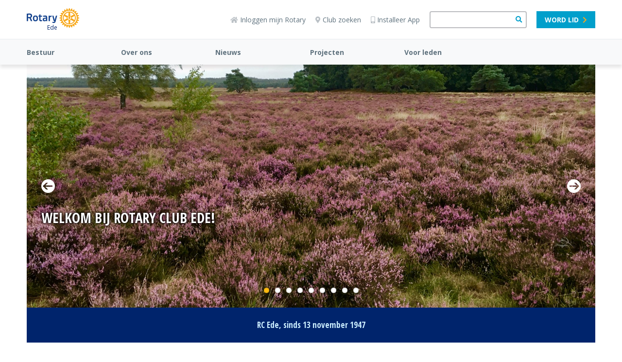

--- FILE ---
content_type: text/html; charset=UTF-8
request_url: https://www.rotary.nl/ede/
body_size: 8515
content:
<!DOCTYPE html><html lang="nl" class="page-landing"><head><meta charset="utf-8"><title>Ede</title><link rel="canonical" href="https://www.rotary.nl/ede/">
<!-- Google tag (gtag.js) -->
<script async src="https://www.googletagmanager.com/gtag/js?id=G-T1FJQ92L96"></script>
<script>
  window.dataLayer = window.dataLayer || [];
  function gtag(){dataLayer.push(arguments);}
  gtag('js', new Date());

  gtag('config', 'G-T1FJQ92L96');
</script>
<meta name="viewport" content="width=device-width, initial-scale=1" /><meta name="generator" content="WebHare Application Portal"><link href="https://fonts.googleapis.com/css2?family=Open+Sans+Condensed:wght@700&display=swap" rel="stylesheet"><script type="text/javascript" src="/pwa.js"></script>
<!-- Google Tag Manager -->
<script>
if ( (typeof hascnsnt === "boolean") && hascnsnt) {
(function(w,d,s,l,i){w[l]=w[l]||[];w[l].push({'gtm.start':
new Date().getTime(),event:'gtm.js'});var f=d.getElementsByTagName(s)[0],
j=d.createElement(s),dl=l!='dataLayer'?'&l='+l:'';j.async=true;j.src=
'https://www.googletagmanager.com/gtm.js?id='+i+dl;f.parentNode.insertBefore(j,f);
})(window,document,'script','dataLayer','GTM-MG2PLD2G');
}
</script>
<!-- End Google Tag Manager -->
<link rel="apple-touch-icon" sizes="57x57" href="/.publisher/sd/rotarynl/org2020/favicons/apple-touch-icon-57x57.png"><link rel="apple-touch-icon" sizes="60x60" href="/.publisher/sd/rotarynl/org2020/favicons/apple-touch-icon-60x60.png"><link rel="apple-touch-icon" sizes="72x72" href="/.publisher/sd/rotarynl/org2020/favicons/apple-touch-icon-72x72.png"><link rel="apple-touch-icon" sizes="76x76" href="/.publisher/sd/rotarynl/org2020/favicons/apple-touch-icon-76x76.png"><link rel="apple-touch-icon" sizes="114x114" href="/.publisher/sd/rotarynl/org2020/favicons/apple-touch-icon-114x114.png"><link rel="apple-touch-icon" sizes="120x120" href="/.publisher/sd/rotarynl/org2020/favicons/apple-touch-icon-120x120.png"><link rel="apple-touch-icon" sizes="144x144" href="/.publisher/sd/rotarynl/org2020/favicons/apple-touch-icon-144x144.png"><link rel="apple-touch-icon" sizes="152x152" href="/.publisher/sd/rotarynl/org2020/favicons/apple-touch-icon-152x152.png"><link rel="apple-touch-icon" sizes="180x180" href="/.publisher/sd/rotarynl/org2020/favicons/apple-touch-icon-180x180.png"><link rel="icon" type="image/png" href="/.publisher/sd/rotarynl/org2020/favicons/favicon-32x32.png" sizes="32x32"><link rel="icon" type="image/png" href="/.publisher/sd/rotarynl/org2020/favicons/favicon-194x194.png" sizes="194x194"><link rel="icon" type="image/png" href="/.publisher/sd/rotarynl/org2020/favicons/favicon-96x96.png" sizes="96x96"><link rel="icon" type="image/png" href="/.publisher/sd/rotarynl/org2020/favicons/android-chrome-192x192.png" sizes="192x192"><link rel="icon" type="image/png" href="/.publisher/sd/rotarynl/org2020/favicons/favicon-16x16.png" sizes="16x16"><link rel="mask-icon" href="/.publisher/sd/rotarynl/org2020/favicons/safari-pinned-tab.svg" color="#0033a0"><meta name="msapplication-TileColor" content="#0033a0"><meta name="theme-color" content="#0033a0"><link rel="manifest" href="/pwa-rotary.json" /><meta property="og:type" content="website" /><meta property="og:title" content="Ede" /><meta property="og:description" content="" /><meta property="og:url" content="https://www.rotary.nl/ede/" /><script type="application/json" id="wh-config">{"designcdnroot":"/.publisher/sd/rotarynl/org2020/","designroot":"/.publisher/sd/rotarynl/org2020/","dtapstage":"production","imgroot":"/.publisher/sd/rotarynl/org2020/img/","islive":true,"locale":"nl-NL","obj":{"filetitle":"Ede","fileurl":"https://www.rotary.nl/ede/"},"server":43400,"site":{},"siteroot":"https://www.rotary.nl/ede/","wrd:auth":{"cookiename":"webharelogin-rotary","returnid":"0"}}</script><link rel="stylesheet" href="/.ap/rotarynl.org2020/ap.css"><script src="/.ap/rotarynl.org2020/ap.js" async></script><script type="application/ld+json">{"@context":"https://schema.org","@type":"BreadcrumbList","itemListElement":[{"@type":"ListItem","item":"https://www.rotary.nl/ede/","name":"Ede","position":1}]}</script></head><body> <header class="header"><div class="cookieconsent" role="dialog"><p>Deze website wil cookies gebruiken. <span class="readmore"><a href="/voorwaarden/cookies/" class="readmore">Lees meer</a>.</span><span class="buttons"><a href="" class="button cnsnt">Accepteren</a> <a href="" class="button nocnsnt">Weigeren</a></span></p></div> <div class="mobilemenu"><div class="mobilemenu__col mobilemenu__col--left"><nav class="mobilemenu__nav"><ul class="mobilemenu__navlist fa-ul"><li class="mobilemenu__navlistitem " aria-expanded="false"><span class="fa-li" aria-hidden="true"><i class="fas fa-chevron-down"></i></span><a class="mobilemenu__navlink " href="https://www.rotary.nl/ede/clubjaar/">Bestuur</a><ul class="mobilemenu__navsublist fa-ul"><li><a class="mobilemenu__navsublink" href="https://www.rotary.nl/ede/clubjaar/">Het bestuur</a></li></ul></li><li class="mobilemenu__navlistitem " aria-expanded="false"><span class="fa-li" aria-hidden="true"><i class="fas fa-chevron-down"></i></span><a class="mobilemenu__navlink " href="https://www.rotary.nl/ede/over/">Over ons</a><ul class="mobilemenu__navsublist fa-ul"><li><a class="mobilemenu__navsublink" href="https://www.rotary.nl/ede/over/">Profiel Rotary Ede</a></li><li><a class="mobilemenu__navsublink" href="https://www.rotary.nl/ede/over/ons%20netwerk/">Ons netwerk</a></li><li><a class="mobilemenu__navsublink" href="https://www.rotary.nl/ede/over/overig/">Overige clubgegevens</a></li><li><a class="mobilemenu__navsublink" href="https://www.rotary.nl/ede/over/Stamboom.jpg">Stamboom RC Ede</a></li><li><a class="mobilemenu__navsublink" href="https://www.rotary.nl/ede/over/stichting/">St.Community Services RC Ede</a></li><li><a class="mobilemenu__navsublink" href="https://www.rotary.nl/ede/over/wat-we-doen/">wat-we-doen.docx</a></li></ul></li><li class="mobilemenu__navlistitem " aria-expanded="false"><span class="fa-li" aria-hidden="true"><i class="fas fa-chevron-down"></i></span><a class="mobilemenu__navlink " href="https://www.rotary.nl/ede/Nieuws/">Nieuws</a><ul class="mobilemenu__navsublist fa-ul"><li><a class="mobilemenu__navsublink" href="https://www.rotary.nl/ede/Nieuws/Nieuwsarchief/">Nieuwsarchief</a></li><li><a class="mobilemenu__navsublink" href="https://www.rotary.nl/ede/Nieuws/">Nieuws</a></li></ul></li><li class="mobilemenu__navlistitem " aria-expanded="false"><span class="fa-li" aria-hidden="true"><i class="fas fa-chevron-down"></i></span><a class="mobilemenu__navlink " href="https://www.rotary.nl/ede/Projecten/">Projecten</a><ul class="mobilemenu__navsublist fa-ul"><li><a class="mobilemenu__navsublink" href="https://www.rotary.nl/ede/Projecten/Wandelen%20voor%20water/">Wandelen voor water</a></li><li><a class="mobilemenu__navsublink" href="https://www.rotary.nl/ede/Projecten/NL%20Doet/">NL Doet</a></li><li><a class="mobilemenu__navsublink" href="https://www.rotary.nl/ede/Projecten/Wilddiner/">Wilddiner</a></li><li><a class="mobilemenu__navsublink" href="https://www.rotary.nl/ede/Projecten/Health%20Centre%20Lokichar/">Health Centre Lokichar</a></li><li><a class="mobilemenu__navsublink" href="https://www.rotary.nl/ede/Projecten/">Projecten</a></li><li><a class="mobilemenu__navsublink" href="https://www.rotary.nl/ede/Projecten/Stichting%20Present/">Stichting Present</a></li></ul></li><li class="mobilemenu__navlistitem mobilemenu__navlistitem--nosubitems" ><a class="mobilemenu__navlink mobilemenu__navlink--nosubitems" href="https://www.rotary.nl/ede/login/">Voor leden</a></li><li class="mobilemenu__navlistitem mobilemenu__navlistitem--user nodisplay" aria-expanded="false"><span class="fa-li" aria-hidden="true"><i class="fas fa-chevron-down"></i></span><a class="mobilemenu__navlink" href="/leden/">Naam</a><ul class="mobilemenu__navsublist fa-ul"></ul></li></ul></nav></div><div class="mobilemenu__col mobilemenu__col--right"><div class="mobilemenu__extralinks"><ul class="fa-ul"><li class="mobilemenu__extralinks--loginlink"><span class="fa-li" aria-hidden="true"><i class="fas fa-sign-in-alt"></i></span><a href="/access/">Inloggen mijn Rotary</a></li><li class="mobilemenu__extralinks--myrotary"><span class="fa-li" aria-hidden="true"><i class="fas fa-home"></i></span><a href="/access/links/myrotary">Mijn Rotary</a></li><li class="mobilemenu__extralinks--installpwa"><span class="fa-li" aria-hidden="true"><i class="fas fa-mobile-alt"></i></span><a href="/nieuws/nieuws/Installeren_Rotary_APP_2022/">Installeer App</a></li><li><span class="fa-li" aria-hidden="true"><i class="fas fa-map-marker-alt"></i></span><a href="/contact/clubzoeker/">Club zoeken</a></li><li class="mobilemenu__extralinks--becomemember"><span class="fa-li" aria-hidden="true"><i class="fas fa-check-square"></i></span><a href="/lidmaatschap/">Word lid</a></li><li><span class="fa-li" aria-hidden="true"><img class="mobilemenu__rotarylogolistitem" src="/.publisher/sd/rotarynl/org2020/img/rotary-logo-small.svg" alt="" aria-hidden="true" /></span><a href="https://www.rotary.org/">Rotary International</a></li></ul></div><div class="mobilemenu__disclaimercontainer"><div class="mobilemenu__disclaimerlinks"></div><br /><div class="mobilemenu__disclaimer">© 2026 Rotary in Nederland.<br />Alle rechten voorbehouden.</div></div></div></div><div class="topbar__mobilesearchform"><form class="topbar__searchform" role="search" action="/zoeken/" method="get"><input class="wh-form__textinput topbar__searchinput" type="text" name="q"><button class="topbar__searchbutton" type="submit"><span class="fa fa-search" aria-hidden="true"></span></button></form></div><div class="topbar"><div class="topbar__container"><div class="topbar__menubuttoncontainer"><div class="hamburger js-toggle-mobile-menu"><i class="hamburger__bars"></i><span class="hamburger__text">MENU</span></div></div><div class="topbar__logocontainer logo-and-name"><a class="topbar__logolink haslinks" href="https://www.rotary.nl/ede/" ><div class="topbar__logoimg"><svg version="1.1" id="Laag_1" xmlns="http://www.w3.org/2000/svg" xmlns:xlink="http://www.w3.org/1999/xlink" x="0px" y="0px" alt="Rotary Logo" viewBox="0 0 593.2 222.9" style="enable-background:new 0 0 593.2 222.9;" xml:space="preserve"><style type="text/css">.st0{fill:#17458F;}.st1{fill:#F7A81B;}</style><path class="st0" d="M172.7,137.4l0.4,8c0.1,1.2-0.8,2.2-1.9,2.5c-3.6,0.7-7.2,1.2-10.9,1.4c-14.6,0-19-5.6-19-23.8V97.5h-5.6 c-1.3,0-2.4-1.1-2.4-2.4v-8.2c0-1.3,1.1-2.4,2.4-2.4h5.6v-9.8c0-1.1,0.8-2.1,1.8-2.3l9.7-2.3c1.3-0.3,2.6,0.4,2.9,1.7 c0.1,0.2,0.1,0.4,0.1,0.6v12.2h14.7c1.3,0,2.4,1.1,2.4,2.4v8.2c0,1.3-1.1,2.4-2.4,2.4h-14.8v25.8c0,8.9,0.3,12,6.6,12 c2.3,0,5.9-0.1,7.9-0.3C171.6,135.1,172.7,136.1,172.7,137.4C172.7,137.4,172.7,137.4,172.7,137.4L172.7,137.4z M127.1,115.8 c0,23-8.8,33.3-28.4,33.3s-28.5-10.3-28.5-33.3c0-22.7,8.8-32.8,28.5-32.8C118.1,82.9,127.1,93.4,127.1,115.8z M112.4,115.8 c0-14.1-3.8-19.6-13.7-19.6c-10.2,0-13.8,5.1-13.8,19.6c0,13.2,2.2,20.3,13.8,20.3C110.2,136,112.4,128.6,112.4,115.8z M342.8,85.4 c-0.4-0.6-1.1-0.9-1.9-0.9h-9.4c-1.1,0-2,0.7-2.3,1.8l-12.6,47.4h-1l-12.5-47.4c-0.3-1.1-1.2-1.8-2.3-1.8h-9.4 c-1.3,0-2.4,1.1-2.4,2.4c0,0.2,0,0.4,0.1,0.6l13.8,53.1c0.7,2.6,3.1,7.1,8,7.1h2.7c-0.2,0.9-0.5,1.8-0.7,2.6l-0.1,0.4 c-0.8,2.4-1.9,6.1-8.7,6.1l-12-0.7c-0.7-0.1-1.3,0.2-1.8,0.7c-0.5,0.5-0.8,1.1-0.7,1.8l0.3,6.3c0,1.1,0.8,2,1.8,2.2 c5.2,1.2,10.5,1.9,15.8,2.1h0.8c9,0,15.1-5.8,18.2-17.3c3.6-13.5,8.1-30.8,11.4-43.5l3.7-14.1l1.8-6.9 C343.4,86.8,343.2,86,342.8,85.4z M61.5,144.3c0.3,0.7,0.2,1.6-0.2,2.3c-0.5,0.7-1.2,1.1-2,1.1H48.1c-1,0-1.8-0.6-2.2-1.4L31.5,114 c-7.1,0-13.3-0.4-16.7-0.7v32c0,1.3-1.1,2.4-2.4,2.4c0,0,0,0,0,0h-10c-1.3,0-2.4-1.1-2.4-2.4c0,0,0,0,0,0v-81c0-1.2,0.9-2.3,2.1-2.4 c9-1,18-1.6,27-1.6h2C55.8,60.3,61,74.9,61,87.1c0,10.2-4.9,17.6-14.9,22.5L61.5,144.3z M31.1,74.2h-5.3c-3.7-0.1-7.4,0.2-11,0.8v25 c2.8,0.2,8.3,0.5,15.5,0.4c9.4-0.1,15.3-5.1,15.3-13C45.6,81,41.8,74.2,31.1,74.2z M231.7,104.4v41.9c0,1.3-1.1,2.4-2.4,2.4 c-0.1,0-0.2,0-0.3,0c-3.5-0.4-6.8-1.8-9.6-4c-0.1,0.1-10.9,4.4-20.6,4.4c-11.7,0-18.4-7.4-18.4-20.2c0-12.6,6.1-18.2,21.2-19.3 l15.7-1.2v-3.8c0-4.8-2.9-7.6-7.9-7.6c-6.9,0-16.7,0.8-21.9,1.3c-0.7,0.1-1.3-0.1-1.8-0.6c-0.5-0.4-0.8-1-0.8-1.7l-0.3-8 c-0.1-1.2,0.8-2.3,2-2.5c4.7-0.7,16.4-2.4,23.6-2.4C224.8,82.9,231.7,89.8,231.7,104.4L231.7,104.4z M203.3,120.4 c-5.7,0.5-8.4,3.1-8.4,8.1c0,3.1,0.8,8.3,6.4,8.3c6.7,0,15.7-2.5,15.9-2.6v-14.6L203.3,120.4z M278.6,84c-6.4,0.4-12.7,4-16.6,6.8 v-4c0-1.3-1.1-2.4-2.4-2.4c0,0,0,0,0,0h-9.6c-1.3,0-2.4,1.1-2.4,2.4c0,0,0,0,0,0v58.4c0,1.3,1.1,2.4,2.4,2.4c0,0,0,0,0,0h9.6 c1.3,0,2.4-1.1,2.4-2.4c0,0,0,0,0,0v-40.4c2.2-1.8,8.9-6.9,16.9-7.6c1.2-0.1,2.2-1.2,2.2-2.4v-8.6c0-1.3-1.1-2.4-2.4-2.4 C278.6,84,278.6,84,278.6,84L278.6,84z"/><path class="st1" d="M593,108v-0.3l-0.2-0.1c-5.2-3-11-4.5-17-4.6c-0.1-0.8-0.9-6.5-1-7.3c5.8-1.6,11-4.6,15.2-8.9l0.2-0.2l-0.1-0.3 c-0.4-2.4-1-4.7-1.9-7l-0.1-0.3l-0.3-0.1c-5.8-1.5-11.8-1.5-17.6,0c-0.3-0.8-2.4-6-2.8-6.7c5.1-3.1,9.3-7.3,12.4-12.4l0.1-0.2 l-0.1-0.3c-1-2.2-2.2-4.3-3.6-6.2l-0.2-0.2h-0.3c-6,0-11.8,1.6-17,4.5c-0.5-0.7-4-5.2-4.5-5.9c4.2-4.2,7.2-9.5,8.8-15.2l0.1-0.3 l-0.2-0.2c-1.5-1.9-3.2-3.6-5.1-5.2l-0.2-0.2h-0.3c-5.7,1.6-11,4.6-15.2,8.8c-0.7-0.5-5.2-4.1-5.9-4.6c2.9-5,4.5-10.7,4.6-16.5v-0.7 l-0.2-0.2c-1.9-1.5-4.1-2.7-6.3-3.6l-0.3-0.1l-0.2,0.1c-5.1,3-9.4,7.2-12.5,12.3c-0.8-0.3-6.3-2.6-7.1-3c0.8-2.9,1.2-5.9,1.2-8.9 c0-2.9-0.4-5.8-1.2-8.7l-0.1-0.3l-0.3-0.1c-2.2-0.9-4.6-1.5-6.9-1.9l-0.3,0l-0.2,0.2c-4.2,4.2-7.2,9.5-8.8,15.2 c-0.8-0.1-6.6-0.9-7.4-0.9c0-6-1.6-11.8-4.6-17l-0.1-0.2h-0.3c-2.4-0.3-4.8-0.3-7.2,0h-0.3l-0.1,0.3c-2.9,5.2-4.5,11-4.5,16.9 c-0.8,0.1-6.7,0.8-7.5,1c-1.6-5.7-4.6-11-8.8-15.2L456.6,3h-0.3c-2.4,0.4-4.7,1-7,1.9l-0.3,0.1L449,5.2c-0.8,2.9-1.2,5.8-1.1,8.8 c0.1,3,0.5,5.9,1.2,8.8c-0.7,0.3-6.3,2.7-7.1,3c-3-5.1-7.3-9.4-12.4-12.4l-0.3-0.2l-0.3,0.1c-2.2,1-4.3,2.2-6.2,3.6l-0.3,0.2v0.8 c0.1,5.8,1.7,11.5,4.6,16.6c-0.6,0.5-4.8,3.8-5.5,4.3c-4.3-4.2-9.5-7.2-15.2-8.8L406,30l-0.2,0.2c-1.9,1.5-3.7,3.2-5.2,5.1l-0.2,0.2 l0.1,0.3c1.6,5.7,4.6,11,8.8,15.2c-0.5,0.6-4.1,5.4-4.6,6.1c-5.2-3-11-4.5-17-4.6h-0.3l-0.2,0.2c-1.4,2-2.6,4.1-3.6,6.3l-0.1,0.3 l0.1,0.3c3,5.1,7.3,9.4,12.4,12.5c-0.3,0.7-2.4,5.9-2.7,6.7c-5.8-1.5-11.8-1.5-17.6,0l-0.3,0.1l-0.1,0.3c-0.9,2.3-1.5,4.6-1.9,7v0.3 l0.2,0.2c4.2,4.2,9.5,7.2,15.2,8.7c-0.1,0.8-0.9,6.6-1,7.3c-6,0.1-11.8,1.6-17,4.6l-0.3,0.2v0.3c-0.3,2.4-0.3,4.8,0,7.2v0.3l0.3,0.1 c5.2,2.9,11,4.5,17,4.6c0.1,0.8,0.9,6.7,1,7.5c-5.7,1.6-11,4.7-15.2,8.9l-0.2,0.2v0.3c0.4,2.4,1,4.7,1.9,7l0.1,0.3l0.3,0.1 c5.8,1.5,11.8,1.5,17.6,0c0.3,0.7,2.6,6,2.9,6.7c-5.1,3-9.4,7.3-12.4,12.4l-0.1,0.3l0.1,0.3c1,2.2,2.2,4.3,3.6,6.3l0.2,0.2h0.3 c6,0,11.8-1.6,17-4.5c0.5,0.6,4.1,5.3,4.6,5.9c-4.2,4.2-7.2,9.5-8.8,15.2l-0.1,0.3l0.2,0.2c1.5,1.9,3.2,3.6,5.1,5.1l0.2,0.2l0.3-0.1 c5.7-1.6,11-4.6,15.2-8.8c0.7,0.5,5.3,4.1,6,4.6c-2.8,5.1-4.4,10.8-4.5,16.7v0.6l0.3,0.2c2,1.4,4,2.6,6.2,3.6l0.3,0.1l0.3-0.1 c5.1-3,9.4-7.3,12.5-12.5l6.6,2.7c-0.7,2.9-1.1,5.8-1.2,8.8c0,3,0.4,5.9,1.2,8.8l0.1,0.3l0.3,0.1c2.3,0.9,4.6,1.5,7,1.9h0.3l0.2-0.2 c4.2-4.2,7.2-9.5,8.7-15.2c0.8,0.1,6.7,1,7.5,1.1c0.1,5.9,1.6,11.8,4.6,16.9l0.1,0.3h0.3c2.4,0.3,4.8,0.3,7.2,0h0.3l0.1-0.3 c2.9-5.2,4.5-11,4.6-17c0.8-0.1,6.3-0.9,7.1-1c1.6,5.8,4.6,11,8.8,15.2l0.2,0.2h0.3c2.4-0.4,4.7-1,7-1.9l0.3-0.1l0.1-0.3 c0.8-2.9,1.2-5.8,1.1-8.8c0-3-0.4-6-1.1-8.9c0.8-0.3,6.1-2.6,6.8-2.9c3,5.1,7.3,9.4,12.4,12.4l0.2,0.1l0.3-0.1 c2.2-1,4.3-2.2,6.3-3.6l0.2-0.1v-0.8c-0.2-5.8-1.7-11.5-4.5-16.5c0.6-0.5,5-3.9,5.7-4.4c4.3,4.1,9.5,7.2,15.3,8.8l0.3,0.1l0.2-0.2 c1.9-1.5,3.6-3.2,5.2-5.1l0.2-0.3l-0.1-0.3c-1.6-5.7-4.6-11-8.7-15.2c0.5-0.6,4-5.3,4.5-6c5.2,2.9,11,4.5,17,4.5h0.3l0.2-0.2 c1.5-1.9,2.7-4.1,3.6-6.3l0.1-0.2l-0.1-0.3c-3-5.1-7.2-9.4-12.3-12.5c0.3-0.7,2.4-5.9,2.7-6.6c5.7,1.5,11.8,1.5,17.5,0l0.3-0.1 l0.1-0.3c0.9-2.3,1.5-4.6,1.9-7v-0.3l-0.2-0.2c-4.2-4.2-9.4-7.2-15.2-8.8c0.1-0.8,0.9-6.3,1-7.1c6-0.1,11.8-1.6,17-4.6l0.2-0.2v-0.3 c0.1-1.2,0.2-2.4,0.2-3.6C593.2,110.3,593.1,109.1,593,108L593,108z M481.8,194.3c-46.1,0-83.5-37.4-83.5-83.5s37.4-83.5,83.5-83.5 c46.1,0,83.5,37.4,83.5,83.5c0,0,0,0,0,0C565.2,156.9,527.9,194.2,481.8,194.3z"/><path class="st1" d="M481.8,37.3c-40.6,0-73.5,32.9-73.5,73.4c0,40.6,32.9,73.5,73.4,73.5c40.6,0,73.5-32.9,73.5-73.4c0,0,0,0,0,0 C555.2,70.2,522.3,37.4,481.8,37.3L481.8,37.3z M491,49.1c0.8-0.5,1.7-0.5,2.6-0.2c14.8,3.6,25.6,9.8,36.2,20.9 c0.6,0.6,1.1,1.3,1.2,2.2v0.3c-0.2,1-1.3,1.6-2.4,2l-30.9,15c-1,0.6-2.2,0.6-3.2,0.1c-1-0.6-1.6-1.7-1.6-2.9l-2.5-34.2 C490.2,50.6,490.4,49.6,491,49.1z M433.6,70.1C444.2,59,455,52.8,469.8,49.2c0.8-0.3,1.8-0.3,2.5,0.2c0.6,0.5,0.8,1.5,0.7,3.1 l-2.5,34.2c0,1.2-0.6,2.2-1.5,2.9c-1,0.5-2.3,0.5-3.2-0.1l-30.9-15c-1-0.5-2.2-1-2.4-2C432.5,71.6,432.9,70.7,433.6,70.1L433.6,70.1 z M426.3,133.6c-1.3,0.9-2.3,1.2-3.1,1s-1.1-1.2-1.4-2.1c-4.4-14.6-4.4-27.1,0-41.8c0.4-1.3,0.9-2,1.6-2.2c1-0.4,2,0.4,3,1 l28.4,19.3c1,0.6,1.6,1.6,1.7,2.8c-0.1,1.1-0.7,2.2-1.7,2.8L426.3,133.6z M472.9,173.8c-0.8,0.4-1.7,0.5-2.6,0.1 c-14.8-3.5-25.6-9.8-36.1-20.9c-0.6-0.5-1-1.3-1.1-2.1c0-0.1,0-0.2,0-0.3c0.1-1,1.3-1.5,2.3-2l30.9-15c1.5-0.9,3.4-0.5,4.3,1 c0.3,0.5,0.5,1.2,0.5,1.8l2.5,34.3C473.8,172.2,473.5,173.2,472.9,173.8L472.9,173.8z M481.7,131c-11.1,0-20-9-20-20.1 c0-6.7,3.4-13,9-16.7c1.9-1.2,4.4-0.7,5.6,1.1c1.2,1.9,0.7,4.4-1.1,5.6l0,0c-5.5,3.6-7.1,11.1-3.5,16.6c3.6,5.5,11.1,7.1,16.6,3.5 c5.5-3.6,7.1-11.1,3.5-16.6c-0.9-1.4-2.1-2.6-3.5-3.5c-1.9-1.2-2.4-3.7-1.1-5.6c1.2-1.9,3.7-2.4,5.6-1.1c9.3,6.1,11.8,18.5,5.7,27.8 C494.8,127.6,488.5,131,481.7,131L481.7,131z M529.8,152.6c-10.5,11.1-21.3,17.3-36.1,20.9c-0.9,0.3-1.9,0.3-2.7-0.2 c-0.8-0.6-0.7-2-0.6-3.1l2.5-34.2c0-1.2,0.6-2.3,1.6-2.9c1-0.5,2.2-0.4,3.2,0.1l30.9,15c1.5,0.7,2.2,1.4,2.4,2.2 S530.5,151.9,529.8,152.6L529.8,152.6z M540.2,88.3c0.8,0.3,1.2,1.2,1.4,2.1c4.3,14.6,4.3,27.1,0,41.8c-0.3,1.3-0.9,2-1.5,2.2 c-1,0.3-2-0.4-2.9-1.1l-28.4-19.3c-1-0.6-1.7-1.6-1.7-2.8c0.1-1.2,0.7-2.2,1.7-2.8l28.4-19.3C538.5,88.3,539.5,88,540.2,88.3 L540.2,88.3z"/></svg></div><p>Ede</p></a><div class="menu"><ul><li><a href="https://www.rotary.nl/" title="Naar 'Landelijke website rotary.nl'">Landelijke website rotary.nl</a></li><li><a href="https://www.rotary.nl/d1560/" title="Naar 'District 1560'">District 1560</a></li><li><a href="https://www.rotary.nl/ede/" title="Naar 'Ede'">Ede</a></li></ul></div></div><div class="topbar__right"><div class="topbar__iconlinks"><a href="/access/" class="topbar__loginlink"><span class="fas fa-home" aria-hidden="true"></span>Inloggen mijn Rotary</a><a href="/access/links/myrotary" class="topbar__myrotarylink"><span class="fas fa-home" aria-hidden="true"></span>Mijn Rotary</a><a href="/contact/clubzoeker/"><span class="fas fa-map-marker-alt" aria-hidden="true"></span>Club zoeken</a><a href="/nieuws/nieuws/Installeren_Rotary_APP_2022/" class="topbar__installapplink"><span class="fas fa-mobile-alt" aria-hidden="true"></span>Installeer App</a></div><form class="topbar__searchform" role="search" action="/zoeken/" method="get"><input class="wh-form__textinput topbar__searchinput" type="text" name="q"><button class="topbar__searchbutton" type="submit"><span class="fa fa-search" aria-hidden="true"></span></button></form><a class="topbar__memberlink button small skyblue-white" href="/lidmaatschap/">Word lid<i class="fas fa-chevron-right"></i></a><div class="topbar__loginmenu nodisplay"><div class="user foldable"><span class="name"><a href="#" class="preventdefault">Naam</a></span><span class="icon-down"><i class="fas fa-chevron-down"></i></span></div><div class="menu"><ul><li>menuitem</li></ul></div></div></div><a href="#" class="topbar__searchuttoncontainer js-toggle-mobile-search"><span class="topbar__searchopen fa fa-search"></span><img class="topbar__searchclose" src="/.publisher/sd/rotarynl/org2020/img/close-icon.svg" /><div class="topbar__searchbuttonlabel">Zoeken</div></a></div></div><div class="menubar"><div class="menubar__container js-menubar-open"><nav><ul class="menubar__mainmenu"><li class="menubar__mainmenu-item"><a href="https://www.rotary.nl/ede/clubjaar/">Bestuur</a><ul class="menubar__submenu"><li class="menubar__submenu-item"><a href="https://www.rotary.nl/ede/clubjaar/">Het bestuur</a></li></ul></li><li class="menubar__mainmenu-item"><a href="https://www.rotary.nl/ede/over/">Over ons</a><ul class="menubar__submenu"><li class="menubar__submenu-item"><a href="https://www.rotary.nl/ede/over/">Profiel Rotary Ede</a></li><li class="menubar__submenu-item"><a href="https://www.rotary.nl/ede/over/ons%20netwerk/">Ons netwerk</a></li><li class="menubar__submenu-item"><a href="https://www.rotary.nl/ede/over/overig/">Overige clubgegevens</a></li><li class="menubar__submenu-item"><a href="https://www.rotary.nl/ede/over/Stamboom.jpg">Stamboom RC Ede</a></li><li class="menubar__submenu-item"><a href="https://www.rotary.nl/ede/over/stichting/">St.Community Services RC Ede</a></li><li class="menubar__submenu-item"><a href="https://www.rotary.nl/ede/over/wat-we-doen/">wat-we-doen.docx</a></li></ul></li><li class="menubar__mainmenu-item"><a href="https://www.rotary.nl/ede/Nieuws/">Nieuws</a><ul class="menubar__submenu"><li class="menubar__submenu-item"><a href="https://www.rotary.nl/ede/Nieuws/Nieuwsarchief/">Nieuwsarchief</a></li><li class="menubar__submenu-item"><a href="https://www.rotary.nl/ede/Nieuws/">Nieuws</a></li></ul></li><li class="menubar__mainmenu-item"><a href="https://www.rotary.nl/ede/Projecten/">Projecten</a><ul class="menubar__submenu"><li class="menubar__submenu-item"><a href="https://www.rotary.nl/ede/Projecten/Wandelen%20voor%20water/">Wandelen voor water</a></li><li class="menubar__submenu-item"><a href="https://www.rotary.nl/ede/Projecten/NL%20Doet/">NL Doet</a></li><li class="menubar__submenu-item"><a href="https://www.rotary.nl/ede/Projecten/Wilddiner/">Wilddiner</a></li><li class="menubar__submenu-item"><a href="https://www.rotary.nl/ede/Projecten/Health%20Centre%20Lokichar/">Health Centre Lokichar</a></li><li class="menubar__submenu-item"><a href="https://www.rotary.nl/ede/Projecten/">Projecten</a></li><li class="menubar__submenu-item"><a href="https://www.rotary.nl/ede/Projecten/Stichting%20Present/">Stichting Present</a></li></ul></li><li class="menubar__mainmenu-item"><a href="https://www.rotary.nl/ede/login/">Voor leden</a></li></ul></nav></div></div> </header><div class="mainpart"><div class="contentwrapper"><div class="contentwrapper__cols"><main class="contentwrapper__col contentwrapper__col--content"><!--wh_consilio_content--><div class="contentwrapper__contents" id="contentwrapper-contents"><section class="widget widget--sliderimages widget--site"><div class="w-sliderimages"><div class="w-sliderimages__sliderimagescontainer"><div class="swiper-container"><div class="swiper-wrapper"><div class="swiper-slide"><div class="w-sliderimages__item" style="background:#58442A url(&#34;/.uc/i3347f9140102aa1c0400612ded024251f98e21de3d1c0701c18007000081/2020-08-26-20.28.34-1.jpg&#34;) center/cover"><div class="w-sliderimages__item-info"><div class="w-sliderimages__item-title">Welkom bij Rotary Club Ede!</div></div></div></div><div class="swiper-slide"><div class="w-sliderimages__item" style="background:#3E3836 url(&#34;/.uc/ie6d52ba90102ae1c0400612ded029423554a693c7bef0701c18007000081/bb3fbf66-2840-4bf7-95eb-75e925764392-f11753a6-82a0-4a15-9972-09dd369b372d.jpg&#34;) center/cover"><div class="w-sliderimages__item-info"><div class="w-sliderimages__item-title">Lokichar</div></div></div></div><div class="swiper-slide"><div class="w-sliderimages__item" style="background:#5A575E url(&#34;/.uc/id92ec0c80102b21c0400612ded0210ef950f216a95c20701c18007000081/motor-gesponsord-door-rotary-club-gummersbach-oberberg.jpg&#34;) 52.9032% 22.2917%/cover"><div class="w-sliderimages__item-info"><div class="w-sliderimages__item-title">Motor Lokichar 2026</div></div></div></div><div class="swiper-slide"><div class="w-sliderimages__item" style="background:#2E2214 url(&#34;/.uc/i9001ae7c0102b51c0400612ded02e02e0623a98ad9db0701c18007000081/pieter-de-vries.jpg&#34;) center/cover"><div class="w-sliderimages__item-info"><div class="w-sliderimages__item-title">Pieter de Vries vertelt over de vos</div></div></div></div><div class="swiper-slide"><div class="w-sliderimages__item" style="background:#8C7F55 url(&#34;/.uc/i2b8525e20102b91c0400612ded02abc943c6fc8e51df0701c18007000081/bezoek-ereveld-loenen-2025.jpg&#34;) center/cover"><div class="w-sliderimages__item-info"><div class="w-sliderimages__item-title">Bezoek Ereveld Loenen 2025</div></div></div></div><div class="swiper-slide"><div class="w-sliderimages__item" style="background:#1A233D url(&#34;/.uc/i308e60120102c21c0400612ded02e4eb0d73f32888fa0701c18007000081/wilddiner.jpg&#34;) 48.9063% 52.7154%/cover"><div class="w-sliderimages__item-info"><a class="w-sliderimages__item-button" href="https://rotarywilddiner.nl/">Het Rotary Wilddiner 2026: binnenkort meer!</a></div></div></div><div class="swiper-slide"><div class="w-sliderimages__item" style="background:#1F1108 url(&#34;/.uc/iaf4dba830102c41c0400612ded023675cd4fb111a8810701c18007000081/foto-99.jpg&#34;) center/cover"><div class="w-sliderimages__item-info"><div class="w-sliderimages__item-title">Santa run - start</div></div></div></div><div class="swiper-slide"><div class="w-sliderimages__item" style="background:#2D2F31 url(&#34;/.uc/i2e5515f80102c71c0400612ded027489c82181942f830701c18007000081/fietsgm.jpg&#34;) center/cover"><div class="w-sliderimages__item-info"><div class="w-sliderimages__item-title">Fietsen naar onze Duitse zusterclub</div></div></div></div><div class="swiper-slide"><div class="w-sliderimages__item" style="background:#31261D url(&#34;/.uc/ib56b82e10102ca1c0400612ded024225b528322c11720701c18007000081/2022-09-18-10.19.37.jpg&#34;) center/cover"><div class="w-sliderimages__item-info"><div class="w-sliderimages__item-title">Ontmoeting met onze Belgische zusterclub</div></div></div></div></div><div class="swiper-pagination"></div><div class="w-sliderimages__navbuttons"><a class="w-sliderimages__navbutton w-sliderimages__navbutton--prev js-sliderimages-prev" href="#"></a><a class="w-sliderimages__navbutton w-sliderimages__navbutton--next js-sliderimages-next" href="#"></a></div></div></div></div></section><section class="widget widget--contentbar widget--site darkblue-lightblue textalign-center"><div class="w-contentbar " style="background-color:#00246c;color:#01b4e7;"><div class="w-contentbar__content"><p class="normal">RC Ede, sinds 13 november 1947</p></div></div></section><section class="widget widget--threecolumns widget--site"><div class="w-threecolumns" id="homepage"><div class="container"><div class="columns"><div class="column"><article><h2 class="heading2">Lezing: de vos</h2><p class="normal"><br /></p><p class="normal"><br /></p><p class="normal"><a href="https://rotarywilddiner.nl/"><img class="wh-rtd__img" src="/.uc/iae5c4bef01028d720100612ded02e02e0623a98ad9db0701c492046e0380/nhswflon5uxm1lppe7cs3w.jpg" alt="" width="1170" height="878" /></a></p><p class="normal">Pieter de Vries trapt ons nieuwe seizoen af met een leuke en leerzame lezing over de vos!</p></article></div><div class="column"><article><h2 class="heading2">1e bijeenkomst 2025-2026 een feit.</h2><p class="normal"><img class="wh-rtd__img" src="/.uc/i92345e8c010290720100612ded0259ed23f0103925670701c48002e00180/z8tcekcbfkotr3-unxyyeq.jpg" alt="" width="640" height="480" /></p><p class="normal">Gezellig om iedereen weer te zien na de vakantieperiode. Vandaag een inkijkje in het programma 2025-2026 met veel afwisseling, diverse locaties en veel projecten.</p></article></div><div class="column"><article><h2 class="heading2">A&amp;A in Bennekom</h2><p class="normal"><br /></p><p class="normal"><br /></p><p class="normal"><img class="wh-rtd__img" src="/.uc/ib35b6e28010292720100612ded024efc6aa6328fd8730701c48002e00180/t-xmcruenf2car6xik-7w.jpg" alt="" width="640" height="480" /></p><p class="normal">Een van de nieuwe locaties van Rotary Ede; op vrijdag in Bennekom.</p><p class="normal">Met dank aan Amanda en Alexander voor de gastvrijheid, de fijne ontvangst en lekker lunch!</p></article></div></div></div></div></section><section class="widget widget--contentbar widget--site purple-white textalign-center" style="background-color:#872175;color:#ffffff;"><div class="w-contentbar w-contentbar--fullwindowwidth2" style="background-color:#872175;color:#ffffff;"><div class="w-contentbar__content"><p class="normal">RC Ede - Be a gift to the World</p></div></div></section></div><!--/wh_consilio_content--></main><aside class="contentwrapper__col contentwrapper__col--sidebar"></aside></div> </div></div><button class="open-in-publisher" aria-hidden="true" data-publisher='{"id":279933}'> <i class="fas fa-edit"></i></button><button class="scrolltotop js-scroll-to-top" aria-hidden="true"><i class="fas fa-chevron-up"></i></button><footer class="footer"><nav class="footer__mainlinks"><a class="footer__mainlink" href="https://www.rotary.nl/ede/clubjaar/">Bestuur</a><a class="footer__mainlink" href="https://www.rotary.nl/ede/over/">Over ons</a><a class="footer__mainlink" href="https://www.rotary.nl/ede/Nieuws/">Nieuws</a><a class="footer__mainlink" href="https://www.rotary.nl/ede/Projecten/">Projecten</a><a class="footer__mainlink" href="https://www.rotary.nl/ede/login/">Voor leden</a></nav> <div class="footer__contactuslinks"><a class="footer__contactuslink" href="https://www.rotary.nl/ede/clubjaar/">Neem contact met ons op</a></div><div class="socialsharelinks"><a href="https://www.facebook.com/RCEde2022" class="socialsharelinks__link facebook"><i class="fab fa-facebook-square"></i></a></div><div class="footer__copyright">© 2026 Rotary in Nederland. </div><div class="footer__images"></div></footer> <div id="fullscreenlayer" class="hidden"><div class="loader"></div></div>
<script type="text/javascript">
if ( (typeof hascnsnt === "boolean") && hascnsnt) {
_linkedin_partner_id = "7017250";
window._linkedin_data_partner_ids = window._linkedin_data_partner_ids || [];
window._linkedin_data_partner_ids.push(_linkedin_partner_id);
}
</script><script type="text/javascript">
if ( (typeof hascnsnt === "boolean") && hascnsnt) {
(function(l) {
if (!l){window.lintrk = function(a,b){window.lintrk.q.push([a,b])};
window.lintrk.q=[]}
var s = document.getElementsByTagName("script")[0];
var b = document.createElement("script");
b.type = "text/javascript";b.async = true;
b.src = "https://snap.licdn.com/li.lms-analytics/insight.min.js";
s.parentNode.insertBefore(b, s);})(window.lintrk);
}
</script>
</body></html>